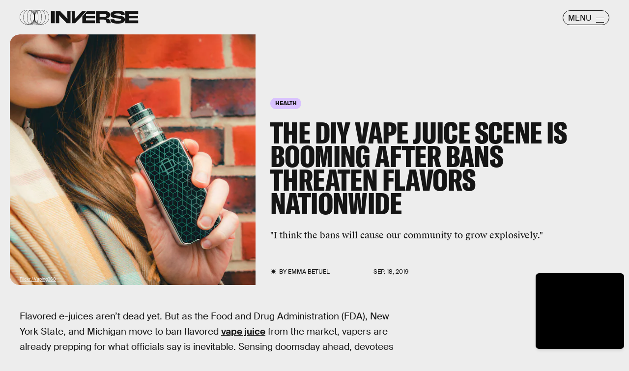

--- FILE ---
content_type: text/html; charset=utf-8
request_url: https://www.google.com/recaptcha/api2/aframe
body_size: 269
content:
<!DOCTYPE HTML><html><head><meta http-equiv="content-type" content="text/html; charset=UTF-8"></head><body><script nonce="kGOq-_jQvs1AJUtG2_N21Q">/** Anti-fraud and anti-abuse applications only. See google.com/recaptcha */ try{var clients={'sodar':'https://pagead2.googlesyndication.com/pagead/sodar?'};window.addEventListener("message",function(a){try{if(a.source===window.parent){var b=JSON.parse(a.data);var c=clients[b['id']];if(c){var d=document.createElement('img');d.src=c+b['params']+'&rc='+(localStorage.getItem("rc::a")?sessionStorage.getItem("rc::b"):"");window.document.body.appendChild(d);sessionStorage.setItem("rc::e",parseInt(sessionStorage.getItem("rc::e")||0)+1);localStorage.setItem("rc::h",'1769416035310');}}}catch(b){}});window.parent.postMessage("_grecaptcha_ready", "*");}catch(b){}</script></body></html>